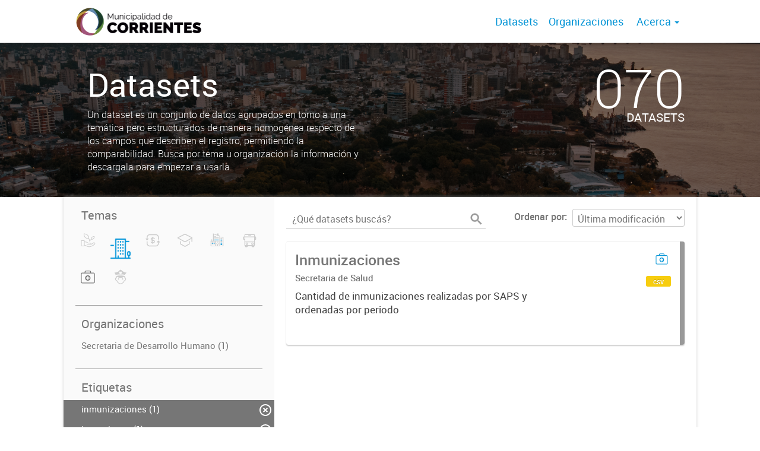

--- FILE ---
content_type: image/svg+xml
request_url: https://datos.ciudaddecorrientes.gov.ar/uploads/group/2021-02-24-175235.217336EDUCACION.svg
body_size: 1905
content:
<?xml version="1.0" encoding="UTF-8"?>
<!DOCTYPE svg PUBLIC "-//W3C//DTD SVG 1.1//EN" "http://www.w3.org/Graphics/SVG/1.1/DTD/svg11.dtd">
<!-- Creator: CorelDRAW 2020 (64-Bit) -->
<svg xmlns="http://www.w3.org/2000/svg" xml:space="preserve" width="41.6983mm" height="41.6983mm" version="1.1" style="shape-rendering:geometricPrecision; text-rendering:geometricPrecision; image-rendering:optimizeQuality; fill-rule:evenodd; clip-rule:evenodd"
viewBox="0 0 181.62 181.62"
 xmlns:xlink="http://www.w3.org/1999/xlink"
 xmlns:xodm="http://www.corel.com/coreldraw/odm/2003">
 <defs>
  <style type="text/css">
   <![CDATA[
    .fil1 {fill:none}
    .fil0 {fill:#0695D6}
   ]]>
  </style>
 </defs>
 <g id="Capa_x0020_1">
  <metadata id="CorelCorpID_0Corel-Layer"/>
  <path class="fil0" d="M36.13 67.44c0.55,-1.28 1.23,-1.53 2.77,-2.52 1.24,-0.81 2.02,-1.21 3.29,-1.95 5.32,-3.1 14.86,-7.64 20.78,-10.76 3.44,-1.81 25.93,-13.88 28.16,-13.76 1.05,0.06 24.9,12.37 28.02,13.98 5.07,2.62 24.03,11.51 26.53,15.03 -0.94,0.71 -5.86,2.91 -7.19,3.57 -8.97,4.42 -43.86,25.9 -47.68,25.9 -2.53,0 -39.64,-21.56 -47.68,-25.93 -1.83,-0.99 -5.5,-2.54 -7,-3.54zm-10.05 -4.48c-0.01,8.82 -1.48,6.27 7.36,11.06l22.95 12.77c5.12,2.99 10.22,5.59 15.32,8.5 5.06,2.89 10.45,5.56 15.27,8.54 5.32,3.28 3.12,2.41 15.17,-4.01 5.18,-2.76 43.58,-24.4 46.16,-25.42l0.01 26.23 7.46 0.11 -0.13 -37.89c-2.76,-0.95 -12.67,-6.55 -16.21,-8.31 -7.24,-3.59 -46.83,-24.6 -48.69,-24.67 -1.2,-0.05 -29.07,14.57 -32.4,16.34 -10.21,5.45 -22.5,11.37 -32.28,16.75z"/>
  <path class="fil0" d="M49.77 122.78l20.31 11.62c2.42,1.36 19.63,11.17 21.03,11.09 1.03,-0.06 18.75,-9.96 20.95,-11.27l17.8 -10.21c1.03,-0.6 1.79,-0.81 2.25,-1.93l-0.05 -26.91c-0.5,0.13 -7.01,3.09 -7.2,4.14l0.01 19.33c-4.28,1.59 -31.09,18.31 -34.08,18.3 -1.77,-0.01 -30.08,-16.28 -33.87,-18.44l-0.02 -19.18c-0.23,-1.08 -2.53,-1.8 -3.42,-2.27 -1.36,-0.72 -2.31,-1.49 -3.8,-1.89l0.08 27.63z"/>
  <rect class="fil1" x="-0" y="-0" width="181.62" height="181.62"/>
 </g>
</svg>


--- FILE ---
content_type: image/svg+xml
request_url: https://datos.ciudaddecorrientes.gov.ar/uploads/group/2021-02-24-175247.442064EJIDOURBANO.svg
body_size: 3520
content:
<?xml version="1.0" encoding="UTF-8"?>
<!DOCTYPE svg PUBLIC "-//W3C//DTD SVG 1.1//EN" "http://www.w3.org/Graphics/SVG/1.1/DTD/svg11.dtd">
<!-- Creator: CorelDRAW 2020 (64-Bit) -->
<svg xmlns="http://www.w3.org/2000/svg" xml:space="preserve" width="41.6983mm" height="41.6983mm" version="1.1" style="shape-rendering:geometricPrecision; text-rendering:geometricPrecision; image-rendering:optimizeQuality; fill-rule:evenodd; clip-rule:evenodd"
viewBox="0 0 181.66 181.66"
 xmlns:xlink="http://www.w3.org/1999/xlink"
 xmlns:xodm="http://www.corel.com/coreldraw/odm/2003">
 <defs>
  <style type="text/css">
   <![CDATA[
    .fil1 {fill:none}
    .fil0 {fill:#0695D6}
   ]]>
  </style>
 </defs>
 <g id="Capa_x0020_1">
  <metadata id="CorelCorpID_0Corel-Layer"/>
  <g id="_1903344993152">
   <path class="fil0" d="M40.58 98.13l33.96 0 0 36.59 -33.96 0 0 -36.59zm50.06 18.44c0,-7.18 10.54,-6.74 10.54,-0.29 0,5.87 -7.9,7.16 -9.96,2.35 -0.11,-0.25 -0.58,-1.77 -0.58,-2.06zm-28.98 -81.09l50.05 16.73 0.01 82.51 -13.17 0c0,-13.46 -0.67,-4.59 5.64,-11.64 1.73,-1.93 2.52,-4.58 2.33,-7.45 -0.38,-5.64 -5.02,-9.9 -10.89,-9.9 -5.2,0 -10.25,4.74 -10.25,9.95l0 1.46c0,4.29 4.03,9.05 7.9,9.37l0 8.2 -13.17 0 0 -42.16 -18.44 0 0 -57.09zm-5.56 57.09l-7.61 0 0 -13.17 -5.56 0 0 13.17 -7.9 0 0 47.72 82.27 0 0 -91.34c0,-0.96 -0.69,-0.9 -1.48,-1.15 -0.84,-0.27 -1.32,-0.42 -2.21,-0.71 -1.45,-0.48 -2.81,-1.03 -4.21,-1.35l0 -16.69 -5.56 0 0 14.64c-1.88,-0.16 -3.39,-1.31 -5.27,-1.46l0 -13.17 -5.27 0 0 11.13c-2.43,-0.2 -34.81,-11.95 -37.18,-12l0 64.41z"/>
   <path class="fil0" d="M122.26 63.59l18.44 0 0 71.14 -17.57 0c-1.4,0 -0.88,1.96 -0.88,5.56l24.01 0 0 -82.27 -24.01 0 0 5.56z"/>
   <path class="fil0" d="M66.63 61.54l0 4.68 39.23 0c1.33,0 0.88,-1.5 0.88,-4.68 0,-0.67 -0.2,-0.88 -0.88,-0.88l-38.35 0c-0.67,0 -0.88,0.2 -0.88,0.88z"/>
   <polygon class="fil0" points="66.63,87.3 106.74,87.3 106.74,82.03 66.63,82.03 "/>
   <path class="fil0" d="M66.63 72.08l0 4.68 21.37 0c0,-3.6 0.52,-5.56 -0.88,-5.56l-19.61 0c-0.67,0 -0.88,0.2 -0.88,0.88z"/>
   <path class="fil0" d="M85.37 98.13l20.49 0c0.67,0 0.88,-0.2 0.88,-0.88l0 -4.68 -21.37 0 0 5.56z"/>
   <polygon class="fil0" points="122.26,116.58 135.73,116.58 135.73,108.38 122.26,108.38 "/>
   <polygon class="fil0" points="122.26,129.75 135.73,129.75 135.73,121.55 122.26,121.55 "/>
   <path class="fil0" d="M122.26 69.44l0 7.32 13.47 0 0 -7.32c0,-0.67 -0.2,-0.88 -0.88,-0.88l-11.71 0c-0.67,0 -0.88,0.2 -0.88,0.88z"/>
   <path class="fil0" d="M122.26 102.52c0,0.67 0.2,0.88 0.88,0.88l11.71 0c0.67,0 0.88,-0.2 0.88,-0.88l0 -7.32 -13.47 0 0 7.32z"/>
   <polygon class="fil0" points="122.26,89.94 135.73,89.94 135.73,82.03 122.26,82.03 "/>
   <path class="fil0" d="M66.63 51c0,3.18 -0.45,4.68 0.88,4.68l15.22 0 0 -5.56 -15.22 0c-0.67,0 -0.88,0.2 -0.88,0.88z"/>
   <path class="fil0" d="M93.28 72.08l0 4.68 13.47 0c0,-3.6 0.52,-5.56 -0.88,-5.56l-11.71 0c-0.67,0 -0.88,0.2 -0.88,0.88z"/>
   <polygon class="fil0" points="45.56,119.21 53.75,119.21 53.75,113.65 45.56,113.65 "/>
   <polygon class="fil0" points="61.36,119.21 69.56,119.21 69.56,113.65 61.36,113.65 "/>
   <path class="fil0" d="M45.56 108.67l7.32 0c0.67,0 0.88,-0.2 0.88,-0.88l0 -4.68 -8.2 0 0 5.56z"/>
   <path class="fil0" d="M61.36 107.79c0,0.67 0.2,0.88 0.88,0.88l7.32 0 0 -5.56 -8.2 0 0 4.68z"/>
   <path class="fil0" d="M45.56 129.75l8.2 0 0 -4.68c0,-0.67 -0.2,-0.88 -0.88,-0.88l-7.32 0 0 5.56z"/>
   <path class="fil0" d="M61.36 125.07l0 4.68 8.2 0 0 -5.56 -7.32 0c-0.67,0 -0.88,0.2 -0.88,0.88z"/>
  </g>
  <rect class="fil1" x="-0" y="-0" width="181.66" height="181.66"/>
 </g>
</svg>


--- FILE ---
content_type: image/svg+xml
request_url: https://datos.ciudaddecorrientes.gov.ar/uploads/group/2021-02-24-175223.042145AMBIENTE.svg
body_size: 2497
content:
<?xml version="1.0" encoding="UTF-8"?>
<!DOCTYPE svg PUBLIC "-//W3C//DTD SVG 1.1//EN" "http://www.w3.org/Graphics/SVG/1.1/DTD/svg11.dtd">
<!-- Creator: CorelDRAW 2020 (64-Bit) -->
<svg xmlns="http://www.w3.org/2000/svg" xml:space="preserve" width="41.6983mm" height="41.6983mm" version="1.1" style="shape-rendering:geometricPrecision; text-rendering:geometricPrecision; image-rendering:optimizeQuality; fill-rule:evenodd; clip-rule:evenodd"
viewBox="0 0 160.98 160.98"
 xmlns:xlink="http://www.w3.org/1999/xlink"
 xmlns:xodm="http://www.corel.com/coreldraw/odm/2003">
 <defs>
  <style type="text/css">
   <![CDATA[
    .fil1 {fill:none}
    .fil0 {fill:#0695D6}
   ]]>
  </style>
 </defs>
 <g id="Capa_x0020_1">
  <metadata id="CorelCorpID_0Corel-Layer"/>
  <g id="_1903310500080">
   <path class="fil0" d="M30.13 83.12l17.92 0 0 36.26 -17.92 0 0 -36.26zm58.45 42.66c-12.58,0 -29.07,-12.22 -35.84,-12.37l0 -20.9c20.96,0 22.86,9.81 31.14,9.81 2.28,0 3.16,-0.22 4.77,-0.38l8.96 1.16c2.14,0.71 1.99,0.9 2.91,2.63l-30.72 0c-1.8,2.69 -1.8,2 0,4.69 6.43,0 28.99,-0.38 33.48,0.26 8.49,1.22 17.08,-11.78 22.41,-11.78 3.3,0 7.23,4.57 1.16,9.69 -5.81,4.9 -17.93,11.57 -25.42,14.26 -3.58,1.29 -7.97,2.93 -12.85,2.93zm-63.14 -45.65l0 42.24c0,1.31 1.25,1.71 2.56,1.71l22.61 0c1.03,0 1.25,-0.69 2.13,-1.28l0 -4.69c11.3,2.63 19.49,12.37 37.54,12.37 9.55,0 44.37,-16.17 44.37,-25.6 0,-8.08 -3.18,-10.67 -10.67,-10.67 -2.58,0 -7.44,4.21 -9.25,5.68 -2.97,2.41 -5.91,5 -9.52,5.84 -1,-12 -19.91,-6.92 -23.95,-8.88 -2.88,-1.4 -5.04,-3.66 -10.35,-5.88 -4.73,-1.98 -11.71,-3.59 -18.17,-3.59 0,-3.7 0.87,-8.96 -2.13,-8.96l-22.61 0c-1.31,0 -2.56,0.39 -2.56,1.71z"/>
   <path class="fil0" d="M107.35 68.19c0.11,-4.92 2.43,-9.9 5.24,-12.25 3.04,-2.55 7.7,-4.83 12.68,-5.24 0,10.43 -7.43,17.49 -17.92,17.49zm-56.74 -37.97c17.74,1.48 32.42,11.45 32.42,32 -20.15,0 -32.42,-11.99 -32.42,-32zm-4.69 -2.56l0 5.55c0,14.13 9.38,26.87 22.18,31.58 4.92,1.81 9.43,2.13 16.22,2.13l2.72 7.09c0.92,2.78 1.57,4.94 2.15,8.09 0.52,2.81 0.23,7.08 3.43,6.37 2.87,-0.64 0.59,-1.98 3.71,-6.55 1.39,-2.03 3,-3.35 4.72,-5.09 6.78,-6.85 5.71,-2.2 15.1,-5.37 2.43,-0.82 4.81,-2.25 6.45,-3.79 3.41,-3.19 6.21,-7.26 7.19,-12.86 0.42,-2.42 0.82,-7.22 -0.57,-8.5 -1.39,-1.29 -6.41,-0.13 -8.41,0.38 -6.3,1.62 -12.5,5.2 -15.19,10.41 -2.32,4.48 -2.97,6.59 -2.97,12.38 -4.94,2.61 -7.13,7.39 -9.81,8.11 -0.08,-3.44 -3.09,-9.78 -4.63,-12.86 -1.5,-3 1.6,-12.76 -6.33,-23.53 -3.82,-5.19 -7.07,-7.8 -13.07,-10.82 -3.65,-1.84 -22.9,-8.33 -22.9,-2.7z"/>
  </g>
  <rect class="fil1" x="-0" y="-0" width="160.98" height="160.98"/>
 </g>
</svg>


--- FILE ---
content_type: application/javascript
request_url: https://datos.ciudaddecorrientes.gov.ar/fanstatic/ckanext-googleanalytics/:version:2019-03-15T12:37:25/googleanalytics_event_tracking.js
body_size: 374
content:
// Add Google Analytics Event Tracking to resource download links.
this.ckan.module('google-analytics', function(jQuery, _) {
  return {
    options: {
      googleanalytics_resource_prefix: ''
    },
    initialize: function() {
      jQuery('a.resource-url-analytics').on('click', function() {
          var resource_url = encodeURIComponent(jQuery(this).prop('href'));
          if (resource_url) {
            ga('send', 'event', 'Resource', 'Download', resource_url);
          }
      });
    }
  }
});


--- FILE ---
content_type: image/svg+xml
request_url: https://datos.ciudaddecorrientes.gov.ar/user_images/LOGO%20INFERIOR.svg
body_size: 42708
content:
<?xml version="1.0" encoding="UTF-8"?>
<!DOCTYPE svg PUBLIC "-//W3C//DTD SVG 1.1//EN" "http://www.w3.org/Graphics/SVG/1.1/DTD/svg11.dtd">
<!-- Creator: CorelDRAW 2019 (64-Bit) -->
<svg xmlns="http://www.w3.org/2000/svg" xml:space="preserve" width="152.841mm" height="21.4525mm" version="1.1" style="shape-rendering:geometricPrecision; text-rendering:geometricPrecision; image-rendering:optimizeQuality; fill-rule:evenodd; clip-rule:evenodd"
viewBox="0 0 1071.76 150.43"
 xmlns:xlink="http://www.w3.org/1999/xlink"
 xmlns:xodm="http://www.corel.com/coreldraw/odm/2003">
 <defs>
  <style type="text/css">
   <![CDATA[
    .fil2 {fill:none}
    .fil0 {fill:#373435}
    .fil1 {fill:#373435;fill-rule:nonzero}
   ]]>
  </style>
   <clipPath id="id0">
    <path d="M-0 1.44l1071.76 -1.44 0 148.99 -1071.76 1.44 0 -148.99z"/>
   </clipPath>
 </defs>
 <g id="Capa_x0020_1">
  <metadata id="CorelCorpID_0Corel-Layer"/>
  <g>
  </g>
  <g style="clip-path:url(#id0)">
   <g>
    <rect class="fil0" x="30.76" y="69.67" width="1001.39" height="2.08"/>
    <path class="fil1" d="M45.61 98.12c-0.62,-0.7 -1.45,-1.27 -2.48,-1.71 -1.04,-0.43 -2.21,-0.65 -3.54,-0.65 -1.95,0 -3.36,0.37 -4.25,1.1 -0.89,0.73 -1.34,1.73 -1.34,3 0,0.66 0.12,1.21 0.36,1.63 0.24,0.42 0.6,0.79 1.1,1.1 0.5,0.31 1.13,0.58 1.91,0.81 0.78,0.23 1.69,0.46 2.75,0.68 1.18,0.25 2.24,0.53 3.18,0.84 0.94,0.31 1.74,0.7 2.41,1.16 0.66,0.47 1.17,1.03 1.52,1.69 0.35,0.66 0.53,1.49 0.53,2.48 0,1.01 -0.2,1.89 -0.59,2.64 -0.39,0.74 -0.94,1.37 -1.65,1.86 -0.7,0.5 -1.54,0.86 -2.51,1.1 -0.97,0.24 -2.04,0.36 -3.2,0.36 -3.42,0 -6.37,-1.07 -8.85,-3.2l1.09 -1.77c0.39,0.41 0.86,0.81 1.41,1.18 0.55,0.37 1.16,0.7 1.83,0.98 0.67,0.28 1.39,0.5 2.16,0.65 0.77,0.16 1.57,0.23 2.42,0.23 1.76,0 3.13,-0.32 4.11,-0.95 0.98,-0.63 1.47,-1.59 1.47,-2.87 0,-0.68 -0.14,-1.26 -0.42,-1.72 -0.28,-0.47 -0.7,-0.87 -1.26,-1.21 -0.56,-0.34 -1.25,-0.64 -2.08,-0.88 -0.83,-0.25 -1.79,-0.5 -2.89,-0.74 -1.16,-0.27 -2.17,-0.55 -3.04,-0.84 -0.87,-0.29 -1.6,-0.65 -2.2,-1.09 -0.6,-0.43 -1.05,-0.96 -1.35,-1.57 -0.3,-0.61 -0.45,-1.36 -0.45,-2.25 0,-1.01 0.19,-1.92 0.57,-2.72 0.38,-0.8 0.93,-1.46 1.63,-1.99 0.7,-0.53 1.53,-0.93 2.48,-1.21 0.95,-0.28 2.01,-0.42 3.17,-0.42 1.47,0 2.78,0.22 3.93,0.67 1.15,0.45 2.19,1.07 3.12,1.88l-1.06 1.74z"/>
    <path id="1" class="fil1" d="M60.51 114.23c1.39,0 2.54,-0.26 3.46,-0.79 0.92,-0.53 1.65,-1.22 2.2,-2.08 0.55,-0.86 0.93,-1.84 1.15,-2.93 0.22,-1.1 0.33,-2.2 0.33,-3.32l0 -11.12 2.17 0 0 11.12c0,1.49 -0.17,2.9 -0.5,4.24 -0.33,1.34 -0.86,2.51 -1.6,3.52 -0.73,1.01 -1.69,1.82 -2.87,2.42 -1.18,0.6 -2.62,0.9 -4.32,0.9 -1.74,0 -3.2,-0.32 -4.39,-0.95 -1.19,-0.63 -2.15,-1.46 -2.87,-2.5 -0.72,-1.04 -1.24,-2.21 -1.55,-3.54 -0.31,-1.33 -0.47,-2.69 -0.47,-4.1l0 -11.12 2.14 0 0 11.12c0,1.16 0.11,2.29 0.34,3.38 0.23,1.1 0.62,2.07 1.16,2.92 0.55,0.85 1.28,1.53 2.19,2.05 0.91,0.52 2.05,0.78 3.41,0.78z"/>
    <path id="2" class="fil1" d="M91.59 110.35c0,0.83 -0.17,1.59 -0.5,2.28 -0.33,0.69 -0.78,1.29 -1.34,1.8 -0.56,0.51 -1.21,0.9 -1.96,1.18 -0.74,0.28 -1.54,0.42 -2.39,0.42l-10.4 0 0 -22.04 10.62 0c0.77,0 1.46,0.17 2.08,0.5 0.62,0.33 1.15,0.76 1.58,1.29 0.43,0.53 0.77,1.13 1.01,1.8 0.24,0.67 0.36,1.35 0.36,2.03 0,1.12 -0.28,2.14 -0.84,3.06 -0.56,0.92 -1.34,1.61 -2.33,2.06 1.26,0.37 2.26,1.07 3,2.08 0.73,1.01 1.1,2.19 1.1,3.54zm-2.17 -0.37c0,-0.54 -0.09,-1.06 -0.28,-1.57 -0.19,-0.51 -0.45,-0.95 -0.79,-1.33 -0.34,-0.38 -0.74,-0.69 -1.21,-0.93 -0.47,-0.24 -0.97,-0.36 -1.51,-0.36l-8.44 0 0 8.35 8.23 0c0.56,0 1.08,-0.11 1.57,-0.34 0.49,-0.23 0.91,-0.53 1.27,-0.92 0.36,-0.38 0.65,-0.83 0.85,-1.33 0.21,-0.51 0.31,-1.03 0.31,-1.57zm-12.23 -14.09l0 8.13 7.58 0c0.54,0 1.04,-0.11 1.51,-0.34 0.47,-0.23 0.86,-0.53 1.19,-0.9 0.33,-0.37 0.59,-0.8 0.78,-1.29 0.19,-0.49 0.28,-1 0.28,-1.54 0,-0.56 -0.09,-1.09 -0.26,-1.58 -0.18,-0.5 -0.42,-0.93 -0.74,-1.29 -0.32,-0.36 -0.7,-0.65 -1.13,-0.87 -0.43,-0.22 -0.91,-0.33 -1.43,-0.33l-7.76 0z"/>
    <path id="3" class="fil1" d="M108.57 98.12c-0.62,-0.7 -1.45,-1.27 -2.48,-1.71 -1.04,-0.43 -2.22,-0.65 -3.54,-0.65 -1.95,0 -3.36,0.37 -4.25,1.1 -0.89,0.73 -1.34,1.73 -1.34,3 0,0.66 0.12,1.21 0.36,1.63 0.24,0.42 0.6,0.79 1.1,1.1 0.5,0.31 1.13,0.58 1.91,0.81 0.78,0.23 1.69,0.46 2.75,0.68 1.18,0.25 2.24,0.53 3.18,0.84 0.94,0.31 1.74,0.7 2.41,1.16 0.66,0.47 1.17,1.03 1.52,1.69 0.35,0.66 0.53,1.49 0.53,2.48 0,1.01 -0.2,1.89 -0.59,2.64 -0.39,0.74 -0.94,1.37 -1.65,1.86 -0.7,0.5 -1.54,0.86 -2.51,1.1 -0.97,0.24 -2.04,0.36 -3.2,0.36 -3.41,0 -6.36,-1.07 -8.85,-3.2l1.09 -1.77c0.39,0.41 0.86,0.81 1.41,1.18 0.55,0.37 1.16,0.7 1.83,0.98 0.67,0.28 1.39,0.5 2.16,0.65 0.77,0.16 1.57,0.23 2.42,0.23 1.76,0 3.13,-0.32 4.11,-0.95 0.98,-0.63 1.47,-1.59 1.47,-2.87 0,-0.68 -0.14,-1.26 -0.42,-1.72 -0.28,-0.47 -0.7,-0.87 -1.26,-1.21 -0.56,-0.34 -1.25,-0.64 -2.08,-0.88 -0.83,-0.25 -1.79,-0.5 -2.89,-0.74 -1.16,-0.27 -2.17,-0.55 -3.04,-0.84 -0.87,-0.29 -1.6,-0.65 -2.2,-1.09 -0.6,-0.43 -1.05,-0.96 -1.35,-1.57 -0.3,-0.61 -0.45,-1.36 -0.45,-2.25 0,-1.01 0.19,-1.92 0.57,-2.72 0.38,-0.8 0.93,-1.46 1.63,-1.99 0.7,-0.53 1.53,-0.93 2.48,-1.21 0.95,-0.28 2.01,-0.42 3.17,-0.42 1.47,0 2.78,0.22 3.93,0.67 1.15,0.45 2.19,1.07 3.12,1.88l-1.06 1.74z"/>
    <polygon id="4" class="fil1" points="129.34,114.1 129.34,116.03 114.53,116.03 114.53,93.99 129.06,93.99 129.06,95.91 116.7,95.91 116.7,103.86 127.48,103.86 127.48,105.69 116.7,105.69 116.7,114.1 "/>
    <path id="5" class="fil1" d="M131.51 104.85c0,-1.32 0.23,-2.64 0.7,-3.96 0.47,-1.31 1.14,-2.49 2.03,-3.52 0.89,-1.04 1.99,-1.88 3.29,-2.53 1.3,-0.65 2.78,-0.98 4.44,-0.98 1.97,0 3.65,0.45 5.04,1.34 1.4,0.89 2.43,2.05 3.09,3.48l-1.71 1.06c-0.35,-0.72 -0.78,-1.34 -1.29,-1.83 -0.51,-0.5 -1.05,-0.9 -1.63,-1.21 -0.58,-0.31 -1.18,-0.53 -1.8,-0.67 -0.62,-0.13 -1.23,-0.2 -1.83,-0.2 -1.32,0 -2.49,0.27 -3.51,0.81 -1.01,0.54 -1.87,1.24 -2.56,2.11 -0.69,0.87 -1.22,1.85 -1.57,2.93 -0.35,1.09 -0.53,2.19 -0.53,3.31 0,1.22 0.21,2.39 0.64,3.51 0.42,1.12 1,2.11 1.74,2.96 0.73,0.86 1.6,1.54 2.61,2.05 1,0.51 2.1,0.76 3.27,0.76 0.62,0 1.26,-0.08 1.91,-0.23 0.65,-0.15 1.28,-0.4 1.89,-0.74 0.61,-0.34 1.17,-0.77 1.69,-1.27 0.52,-0.51 0.95,-1.12 1.3,-1.85l1.8 0.93c-0.35,0.83 -0.85,1.56 -1.49,2.19 -0.64,0.63 -1.36,1.16 -2.14,1.6 -0.79,0.43 -1.62,0.77 -2.5,0.99 -0.88,0.23 -1.74,0.34 -2.59,0.34 -1.51,0 -2.9,-0.33 -4.16,-0.99 -1.26,-0.66 -2.35,-1.53 -3.26,-2.59 -0.91,-1.07 -1.62,-2.28 -2.13,-3.63 -0.51,-1.36 -0.76,-2.74 -0.76,-4.14z"/>
    <path id="6" class="fil1" d="M154.27 116.03l0 -22.04 9.31 0c0.95,0 1.83,0.2 2.62,0.61 0.8,0.4 1.49,0.93 2.07,1.58 0.58,0.65 1.03,1.39 1.35,2.22 0.32,0.83 0.48,1.67 0.48,2.52 0,0.81 -0.12,1.58 -0.36,2.31 -0.24,0.73 -0.57,1.4 -0.99,1.99 -0.42,0.59 -0.94,1.09 -1.54,1.49 -0.6,0.4 -1.27,0.68 -2.02,0.82l5.4 8.51 -2.45 0 -5.18 -8.13 -6.52 0 0 8.13 -2.17 0zm2.17 -10.06l7.2 0c0.64,0 1.23,-0.14 1.75,-0.42 0.53,-0.28 0.98,-0.66 1.35,-1.13 0.37,-0.48 0.66,-1.01 0.87,-1.61 0.21,-0.6 0.31,-1.23 0.31,-1.89 0,-0.66 -0.12,-1.3 -0.36,-1.91 -0.24,-0.61 -0.56,-1.14 -0.96,-1.6 -0.4,-0.46 -0.88,-0.82 -1.43,-1.09 -0.55,-0.27 -1.12,-0.4 -1.72,-0.4l-7.02 0 0 10.06z"/>
    <polygon id="7" class="fil1" points="189.35,114.1 189.35,116.03 174.54,116.03 174.54,93.99 189.07,93.99 189.07,95.91 176.72,95.91 176.72,103.86 187.49,103.86 187.49,105.69 176.72,105.69 176.72,114.1 "/>
    <polygon id="8" class="fil1" points="209.1,95.91 201.24,95.91 201.24,116.03 199.07,116.03 199.07,95.91 191.22,95.91 191.22,93.99 209.1,93.99 "/>
    <path id="9" class="fil1" d="M217.05 93.99l1.83 0 9.16 22.04 -2.3 0 -2.86 -6.89 -9.9 0 -2.83 6.89 -2.33 0 9.22 -22.04zm5.34 13.44l-4.44 -10.9 -4.5 10.9 8.94 0z"/>
    <path id="10" class="fil1" d="M231.2 116.03l0 -22.04 9.31 0c0.95,0 1.83,0.2 2.62,0.61 0.8,0.4 1.49,0.93 2.07,1.58 0.58,0.65 1.03,1.39 1.35,2.22 0.32,0.83 0.48,1.67 0.48,2.52 0,0.81 -0.12,1.58 -0.36,2.31 -0.24,0.73 -0.57,1.4 -0.99,1.99 -0.42,0.59 -0.94,1.09 -1.54,1.49 -0.6,0.4 -1.27,0.68 -2.02,0.82l5.4 8.51 -2.45 0 -5.18 -8.13 -6.52 0 0 8.13 -2.17 0zm2.17 -10.06l7.2 0c0.64,0 1.23,-0.14 1.75,-0.42 0.53,-0.28 0.98,-0.66 1.35,-1.13 0.37,-0.48 0.66,-1.01 0.87,-1.61 0.21,-0.6 0.31,-1.23 0.31,-1.89 0,-0.66 -0.12,-1.3 -0.36,-1.91 -0.24,-0.61 -0.56,-1.14 -0.96,-1.6 -0.4,-0.46 -0.88,-0.82 -1.43,-1.09 -0.55,-0.27 -1.12,-0.4 -1.72,-0.4l-7.02 0 0 10.06z"/>
    <path id="11" class="fil1" d="M251.48 116.03l0 -22.04 2.17 0 0 22.04 -2.17 0zm1.27 -25.05l-1.4 -0.53 1.83 -2.89 2.24 0 -2.67 3.41z"/>
    <path id="12" class="fil1" d="M266.01 93.99l1.83 0 9.16 22.04 -2.3 0 -2.86 -6.89 -9.9 0 -2.83 6.89 -2.33 0 9.22 -22.04zm5.34 13.44l-4.44 -10.9 -4.5 10.9 8.94 0z"/>
    <path id="13" class="fil1" d="M287.12 116.03l0 -22.04 7.48 0c1.76,0 3.3,0.29 4.61,0.87 1.31,0.58 2.41,1.37 3.29,2.36 0.88,0.99 1.54,2.16 1.99,3.49 0.45,1.34 0.67,2.76 0.67,4.27 0,1.68 -0.25,3.19 -0.74,4.55 -0.5,1.36 -1.21,2.52 -2.13,3.48 -0.92,0.96 -2.03,1.71 -3.32,2.24 -1.29,0.53 -2.75,0.79 -4.36,0.79l-7.48 0zm15.86 -11.05c0,-1.32 -0.19,-2.54 -0.56,-3.65 -0.37,-1.11 -0.92,-2.06 -1.63,-2.87 -0.71,-0.81 -1.59,-1.43 -2.62,-1.88 -1.04,-0.45 -2.22,-0.67 -3.57,-0.67l-5.31 0 0 18.19 5.31 0c1.37,0 2.57,-0.23 3.62,-0.7 1.04,-0.47 1.92,-1.11 2.62,-1.92 0.7,-0.82 1.24,-1.78 1.6,-2.89 0.36,-1.11 0.54,-2.31 0.54,-3.62z"/>
    <polygon id="14" class="fil1" points="324.13,114.1 324.13,116.03 309.32,116.03 309.32,93.99 323.85,93.99 323.85,95.91 311.49,95.91 311.49,103.86 322.26,103.86 322.26,105.69 311.49,105.69 311.49,114.1 "/>
    <polygon id="15" class="fil1" points="355.67,116.03 355.67,97.93 347.63,111.93 346.36,111.93 338.31,97.93 338.31,116.03 336.14,116.03 336.14,93.99 338.38,93.99 346.98,109.07 355.64,93.99 357.84,93.99 357.84,116.03 "/>
    <path id="16" class="fil1" d="M372.25 116.19c-1.53,0 -2.93,-0.32 -4.21,-0.95 -1.27,-0.63 -2.37,-1.47 -3.28,-2.51 -0.91,-1.05 -1.61,-2.24 -2.11,-3.59 -0.5,-1.35 -0.75,-2.72 -0.75,-4.13 0,-1.47 0.26,-2.88 0.79,-4.22 0.53,-1.34 1.26,-2.53 2.19,-3.57 0.93,-1.04 2.03,-1.86 3.29,-2.47 1.26,-0.61 2.63,-0.92 4.1,-0.92 1.53,0 2.93,0.33 4.21,0.98 1.27,0.65 2.36,1.51 3.26,2.56 0.9,1.06 1.6,2.25 2.1,3.59 0.5,1.34 0.74,2.7 0.74,4.08 0,1.47 -0.26,2.88 -0.79,4.22 -0.53,1.35 -1.25,2.53 -2.17,3.55 -0.92,1.02 -2.01,1.84 -3.28,2.45 -1.26,0.61 -2.63,0.92 -4.1,0.92zm-8.16 -11.18c0,1.2 0.2,2.35 0.59,3.46 0.39,1.11 0.95,2.09 1.68,2.95 0.72,0.86 1.58,1.54 2.58,2.05 0.99,0.51 2.1,0.76 3.32,0.76 1.24,0 2.37,-0.27 3.38,-0.81 1.01,-0.54 1.87,-1.24 2.58,-2.11 0.7,-0.87 1.25,-1.85 1.63,-2.95 0.38,-1.1 0.57,-2.21 0.57,-3.35 0,-1.2 -0.2,-2.35 -0.61,-3.46 -0.4,-1.11 -0.97,-2.09 -1.69,-2.93 -0.72,-0.85 -1.58,-1.53 -2.58,-2.03 -0.99,-0.51 -2.09,-0.76 -3.29,-0.76 -1.24,0 -2.37,0.26 -3.38,0.79 -1.01,0.53 -1.87,1.23 -2.58,2.1 -0.7,0.87 -1.25,1.85 -1.63,2.95 -0.38,1.1 -0.57,2.21 -0.57,3.35z"/>
    <path id="17" class="fil1" d="M386.68 116.03l0 -22.04 7.48 0c1.76,0 3.3,0.29 4.61,0.87 1.31,0.58 2.41,1.37 3.29,2.36 0.88,0.99 1.54,2.16 1.99,3.49 0.45,1.34 0.67,2.76 0.67,4.27 0,1.68 -0.25,3.19 -0.75,4.55 -0.5,1.36 -1.21,2.52 -2.13,3.48 -0.92,0.96 -2.03,1.71 -3.32,2.24 -1.29,0.53 -2.75,0.79 -4.36,0.79l-7.48 0zm15.86 -11.05c0,-1.32 -0.19,-2.54 -0.56,-3.65 -0.37,-1.11 -0.92,-2.06 -1.63,-2.87 -0.71,-0.81 -1.59,-1.43 -2.62,-1.88 -1.04,-0.45 -2.22,-0.67 -3.57,-0.67l-5.31 0 0 18.19 5.31 0c1.37,0 2.57,-0.23 3.62,-0.7 1.04,-0.47 1.92,-1.11 2.62,-1.92 0.7,-0.82 1.24,-1.78 1.6,-2.89 0.36,-1.11 0.54,-2.31 0.54,-3.62z"/>
    <polygon id="18" class="fil1" points="423.69,114.1 423.69,116.03 408.88,116.03 408.88,93.99 423.41,93.99 423.41,95.91 411.06,95.91 411.06,103.86 421.83,103.86 421.83,105.69 411.06,105.69 411.06,114.1 "/>
    <path id="19" class="fil1" d="M427.79 116.03l0 -22.04 9.31 0c0.95,0 1.83,0.2 2.62,0.61 0.8,0.4 1.49,0.93 2.07,1.58 0.58,0.65 1.03,1.39 1.35,2.22 0.32,0.83 0.48,1.67 0.48,2.52 0,0.81 -0.12,1.58 -0.36,2.31 -0.24,0.73 -0.57,1.4 -0.99,1.99 -0.42,0.59 -0.94,1.09 -1.54,1.49 -0.6,0.4 -1.27,0.68 -2.02,0.82l5.4 8.51 -2.45 0 -5.18 -8.13 -6.52 0 0 8.13 -2.17 0zm2.17 -10.06l7.2 0c0.64,0 1.23,-0.14 1.75,-0.42 0.53,-0.28 0.98,-0.66 1.35,-1.13 0.37,-0.48 0.66,-1.01 0.87,-1.61 0.21,-0.6 0.31,-1.23 0.31,-1.89 0,-0.66 -0.12,-1.3 -0.36,-1.91 -0.24,-0.61 -0.56,-1.14 -0.96,-1.6 -0.4,-0.46 -0.88,-0.82 -1.43,-1.09 -0.55,-0.27 -1.12,-0.4 -1.72,-0.4l-7.02 0 0 10.06z"/>
    <polygon id="20" class="fil1" points="450.24,98.02 450.24,116.03 448.06,116.03 448.06,93.99 449.74,93.99 464.33,112.33 464.33,94.02 466.51,94.02 466.51,116.03 464.61,116.03 "/>
    <polygon id="21" class="fil1" points="472.03,116.03 472.03,93.99 474.2,93.99 474.2,116.03 "/>
    <polygon id="22" class="fil1" points="477.93,114.32 492.93,95.91 478.18,95.91 478.18,93.99 495.44,93.99 495.44,95.69 480.63,114.1 495.41,114.1 495.41,116.03 477.93,116.03 "/>
    <path id="23" class="fil1" d="M506.09 93.99l1.83 0 9.16 22.04 -2.3 0 -2.86 -6.89 -9.9 0 -2.82 6.89 -2.33 0 9.22 -22.04zm5.34 13.44l-4.44 -10.9 -4.5 10.9 8.94 0z"/>
    <path id="24" class="fil1" d="M517.98 104.85c0,-1.32 0.23,-2.64 0.7,-3.96 0.47,-1.31 1.14,-2.49 2.03,-3.52 0.89,-1.04 1.99,-1.88 3.29,-2.53 1.3,-0.65 2.78,-0.98 4.44,-0.98 1.97,0 3.65,0.45 5.05,1.34 1.4,0.89 2.43,2.05 3.09,3.48l-1.71 1.06c-0.35,-0.72 -0.78,-1.34 -1.29,-1.83 -0.51,-0.5 -1.05,-0.9 -1.63,-1.21 -0.58,-0.31 -1.18,-0.53 -1.8,-0.67 -0.62,-0.13 -1.23,-0.2 -1.83,-0.2 -1.32,0 -2.49,0.27 -3.51,0.81 -1.01,0.54 -1.87,1.24 -2.56,2.11 -0.69,0.87 -1.22,1.85 -1.57,2.93 -0.35,1.09 -0.53,2.19 -0.53,3.31 0,1.22 0.21,2.39 0.64,3.51 0.42,1.12 1,2.11 1.74,2.96 0.73,0.86 1.6,1.54 2.61,2.05 1,0.51 2.1,0.76 3.28,0.76 0.62,0 1.26,-0.08 1.91,-0.23 0.65,-0.15 1.28,-0.4 1.89,-0.74 0.61,-0.34 1.18,-0.77 1.69,-1.27 0.52,-0.51 0.95,-1.12 1.3,-1.85l1.8 0.93c-0.35,0.83 -0.85,1.56 -1.49,2.19 -0.64,0.63 -1.36,1.16 -2.14,1.6 -0.79,0.43 -1.62,0.77 -2.5,0.99 -0.88,0.23 -1.74,0.34 -2.59,0.34 -1.51,0 -2.9,-0.33 -4.16,-0.99 -1.26,-0.66 -2.35,-1.53 -3.26,-2.59 -0.91,-1.07 -1.62,-2.28 -2.13,-3.63 -0.51,-1.36 -0.76,-2.74 -0.76,-4.14z"/>
    <polygon id="25" class="fil1" points="540.74,116.03 540.74,93.99 542.91,93.99 542.91,116.03 "/>
    <path id="26" class="fil1" d="M557.53 90.98l-1.4 -0.53 1.83 -2.89 2.23 0 -2.67 3.41zm-0.22 25.21c-1.53,0 -2.93,-0.32 -4.21,-0.95 -1.27,-0.63 -2.37,-1.47 -3.28,-2.51 -0.91,-1.05 -1.61,-2.24 -2.11,-3.59 -0.5,-1.35 -0.75,-2.72 -0.75,-4.13 0,-1.47 0.26,-2.88 0.79,-4.22 0.53,-1.34 1.26,-2.53 2.19,-3.57 0.93,-1.04 2.03,-1.86 3.29,-2.47 1.26,-0.61 2.63,-0.92 4.1,-0.92 1.53,0 2.93,0.33 4.21,0.98 1.27,0.65 2.36,1.51 3.26,2.56 0.9,1.06 1.6,2.25 2.1,3.59 0.5,1.34 0.74,2.7 0.74,4.08 0,1.47 -0.26,2.88 -0.79,4.22 -0.53,1.35 -1.25,2.53 -2.17,3.55 -0.92,1.02 -2.01,1.84 -3.28,2.45 -1.26,0.61 -2.63,0.92 -4.1,0.92zm-8.16 -11.18c0,1.2 0.2,2.35 0.59,3.46 0.39,1.11 0.95,2.09 1.68,2.95 0.72,0.86 1.58,1.54 2.58,2.05 0.99,0.51 2.1,0.76 3.32,0.76 1.24,0 2.37,-0.27 3.38,-0.81 1.01,-0.54 1.87,-1.24 2.58,-2.11 0.7,-0.87 1.25,-1.85 1.63,-2.95 0.38,-1.1 0.57,-2.21 0.57,-3.35 0,-1.2 -0.2,-2.35 -0.61,-3.46 -0.4,-1.11 -0.97,-2.09 -1.69,-2.93 -0.72,-0.85 -1.58,-1.53 -2.58,-2.03 -0.99,-0.51 -2.09,-0.76 -3.29,-0.76 -1.24,0 -2.37,0.26 -3.38,0.79 -1.01,0.53 -1.87,1.23 -2.58,2.1 -0.7,0.87 -1.25,1.85 -1.63,2.95 -0.38,1.1 -0.57,2.21 -0.57,3.35z"/>
    <polygon id="27" class="fil1" points="573.93,98.02 573.93,116.03 571.75,116.03 571.75,93.99 573.43,93.99 588.02,112.33 588.02,94.02 590.19,94.02 590.19,116.03 588.3,116.03 "/>
    <polygon id="28" class="fil1" points="610.62,116.03 610.62,93.99 612.8,93.99 612.8,116.03 "/>
    <polygon id="29" class="fil1" points="620.5,98.02 620.5,116.03 618.32,116.03 618.32,93.99 620,93.99 634.59,112.33 634.59,94.02 636.76,94.02 636.76,116.03 634.87,116.03 "/>
    <polygon id="30" class="fil1" points="644.46,98.02 644.46,116.03 642.29,116.03 642.29,93.99 643.97,93.99 658.56,112.33 658.56,94.02 660.73,94.02 660.73,116.03 658.84,116.03 "/>
    <path id="31" class="fil1" d="M675.14 116.19c-1.53,0 -2.93,-0.32 -4.21,-0.95 -1.27,-0.63 -2.36,-1.47 -3.28,-2.51 -0.91,-1.05 -1.61,-2.24 -2.11,-3.59 -0.5,-1.35 -0.74,-2.72 -0.74,-4.13 0,-1.47 0.26,-2.88 0.79,-4.22 0.53,-1.34 1.26,-2.53 2.19,-3.57 0.93,-1.04 2.03,-1.86 3.29,-2.47 1.26,-0.61 2.63,-0.92 4.1,-0.92 1.53,0 2.93,0.33 4.21,0.98 1.27,0.65 2.36,1.51 3.26,2.56 0.9,1.06 1.6,2.25 2.1,3.59 0.5,1.34 0.75,2.7 0.75,4.08 0,1.47 -0.26,2.88 -0.79,4.22 -0.53,1.35 -1.25,2.53 -2.17,3.55 -0.92,1.02 -2.01,1.84 -3.27,2.45 -1.26,0.61 -2.63,0.92 -4.1,0.92zm-8.17 -11.18c0,1.2 0.2,2.35 0.59,3.46 0.39,1.11 0.95,2.09 1.68,2.95 0.72,0.86 1.58,1.54 2.58,2.05 0.99,0.51 2.1,0.76 3.32,0.76 1.24,0 2.37,-0.27 3.38,-0.81 1.01,-0.54 1.87,-1.24 2.58,-2.11 0.7,-0.87 1.25,-1.85 1.63,-2.95 0.38,-1.1 0.58,-2.21 0.58,-3.35 0,-1.2 -0.2,-2.35 -0.61,-3.46 -0.4,-1.11 -0.97,-2.09 -1.69,-2.93 -0.72,-0.85 -1.58,-1.53 -2.58,-2.03 -0.99,-0.51 -2.09,-0.76 -3.29,-0.76 -1.24,0 -2.37,0.26 -3.38,0.79 -1.01,0.53 -1.87,1.23 -2.58,2.1 -0.7,0.87 -1.25,1.85 -1.63,2.95 -0.38,1.1 -0.57,2.21 -0.57,3.35z"/>
    <polygon id="32" class="fil1" points="688.67,93.99 696.56,113.33 704.41,93.99 706.68,93.99 697.49,116.03 695.6,116.03 686.41,93.99 "/>
    <path id="33" class="fil1" d="M714.78 93.99l1.83 0 9.16 22.04 -2.3 0 -2.86 -6.89 -9.9 0 -2.83 6.89 -2.33 0 9.22 -22.04zm5.34 13.44l-4.44 -10.9 -4.5 10.9 8.94 0z"/>
    <path id="34" class="fil1" d="M726.67 104.85c0,-1.32 0.23,-2.64 0.7,-3.96 0.47,-1.31 1.14,-2.49 2.03,-3.52 0.89,-1.04 1.99,-1.88 3.29,-2.53 1.3,-0.65 2.78,-0.98 4.44,-0.98 1.97,0 3.65,0.45 5.05,1.34 1.4,0.89 2.43,2.05 3.09,3.48l-1.71 1.06c-0.35,-0.72 -0.78,-1.34 -1.29,-1.83 -0.51,-0.5 -1.05,-0.9 -1.63,-1.21 -0.58,-0.31 -1.18,-0.53 -1.8,-0.67 -0.62,-0.13 -1.23,-0.2 -1.83,-0.2 -1.32,0 -2.49,0.27 -3.51,0.81 -1.01,0.54 -1.87,1.24 -2.56,2.11 -0.69,0.87 -1.22,1.85 -1.57,2.93 -0.35,1.09 -0.53,2.19 -0.53,3.31 0,1.22 0.21,2.39 0.64,3.51 0.42,1.12 1,2.11 1.74,2.96 0.73,0.86 1.6,1.54 2.61,2.05 1,0.51 2.1,0.76 3.28,0.76 0.62,0 1.26,-0.08 1.91,-0.23 0.65,-0.15 1.28,-0.4 1.89,-0.74 0.61,-0.34 1.18,-0.77 1.69,-1.27 0.52,-0.51 0.95,-1.12 1.3,-1.85l1.8 0.93c-0.35,0.83 -0.85,1.56 -1.49,2.19 -0.64,0.63 -1.36,1.16 -2.14,1.6 -0.79,0.43 -1.62,0.77 -2.5,0.99 -0.88,0.23 -1.74,0.34 -2.59,0.34 -1.51,0 -2.9,-0.33 -4.16,-0.99 -1.26,-0.66 -2.35,-1.53 -3.26,-2.59 -0.91,-1.07 -1.62,-2.28 -2.13,-3.63 -0.51,-1.36 -0.76,-2.74 -0.76,-4.14z"/>
    <polygon id="35" class="fil1" points="749.43,116.03 749.43,93.99 751.6,93.99 751.6,116.03 "/>
    <path id="36" class="fil1" d="M766.23 90.98l-1.4 -0.53 1.83 -2.89 2.24 0 -2.67 3.41zm-0.22 25.21c-1.53,0 -2.93,-0.32 -4.21,-0.95 -1.27,-0.63 -2.37,-1.47 -3.28,-2.51 -0.91,-1.05 -1.61,-2.24 -2.11,-3.59 -0.5,-1.35 -0.74,-2.72 -0.74,-4.13 0,-1.47 0.26,-2.88 0.79,-4.22 0.53,-1.34 1.26,-2.53 2.19,-3.57 0.93,-1.04 2.03,-1.86 3.29,-2.47 1.26,-0.61 2.63,-0.92 4.1,-0.92 1.53,0 2.93,0.33 4.21,0.98 1.27,0.65 2.36,1.51 3.26,2.56 0.9,1.06 1.6,2.25 2.1,3.59 0.5,1.34 0.74,2.7 0.74,4.08 0,1.47 -0.26,2.88 -0.79,4.22 -0.53,1.35 -1.25,2.53 -2.17,3.55 -0.92,1.02 -2.01,1.84 -3.28,2.45 -1.26,0.61 -2.63,0.92 -4.1,0.92zm-8.17 -11.18c0,1.2 0.2,2.35 0.59,3.46 0.39,1.11 0.95,2.09 1.68,2.95 0.72,0.86 1.58,1.54 2.58,2.05 0.99,0.51 2.1,0.76 3.32,0.76 1.24,0 2.37,-0.27 3.38,-0.81 1.01,-0.54 1.87,-1.24 2.58,-2.11 0.7,-0.87 1.25,-1.85 1.63,-2.95 0.38,-1.1 0.57,-2.21 0.57,-3.35 0,-1.2 -0.2,-2.35 -0.61,-3.46 -0.4,-1.11 -0.97,-2.09 -1.69,-2.93 -0.72,-0.85 -1.58,-1.53 -2.58,-2.03 -0.99,-0.51 -2.09,-0.76 -3.29,-0.76 -1.24,0 -2.37,0.26 -3.38,0.79 -1.01,0.53 -1.87,1.23 -2.58,2.1 -0.7,0.87 -1.25,1.85 -1.63,2.95 -0.38,1.1 -0.57,2.21 -0.57,3.35z"/>
    <polygon id="37" class="fil1" points="782.62,98.02 782.62,116.03 780.45,116.03 780.45,93.99 782.12,93.99 796.72,112.33 796.72,94.02 798.89,94.02 798.89,116.03 796.99,116.03 "/>
    <polygon id="38" class="fil1" points="811.4,93.99 818.6,105.85 825.87,93.99 828.23,93.99 819.69,107.83 819.69,116.03 817.52,116.03 817.52,107.77 809.01,93.99 "/>
    <polygon id="39" class="fil1" points="853.13,95.91 845.27,95.91 845.27,116.03 843.1,116.03 843.1,95.91 835.24,95.91 835.24,93.99 853.13,93.99 "/>
    <polygon id="40" class="fil1" points="871.23,114.1 871.23,116.03 856.42,116.03 856.42,93.99 870.95,93.99 870.95,95.91 858.59,95.91 858.59,103.86 869.36,103.86 869.36,105.69 858.59,105.69 858.59,114.1 "/>
    <path id="41" class="fil1" d="M873.4 104.85c0,-1.32 0.23,-2.64 0.7,-3.96 0.46,-1.31 1.14,-2.49 2.03,-3.52 0.89,-1.04 1.99,-1.88 3.29,-2.53 1.3,-0.65 2.78,-0.98 4.44,-0.98 1.97,0 3.65,0.45 5.05,1.34 1.4,0.89 2.43,2.05 3.09,3.48l-1.71 1.06c-0.35,-0.72 -0.78,-1.34 -1.29,-1.83 -0.51,-0.5 -1.05,-0.9 -1.63,-1.21 -0.58,-0.31 -1.18,-0.53 -1.8,-0.67 -0.62,-0.13 -1.23,-0.2 -1.83,-0.2 -1.32,0 -2.49,0.27 -3.51,0.81 -1.01,0.54 -1.87,1.24 -2.56,2.11 -0.69,0.87 -1.22,1.85 -1.57,2.93 -0.35,1.09 -0.53,2.19 -0.53,3.31 0,1.22 0.21,2.39 0.64,3.51 0.42,1.12 1,2.11 1.74,2.96 0.74,0.86 1.6,1.54 2.61,2.05 1,0.51 2.1,0.76 3.27,0.76 0.62,0 1.26,-0.08 1.91,-0.23 0.65,-0.15 1.28,-0.4 1.89,-0.74 0.61,-0.34 1.17,-0.77 1.69,-1.27 0.52,-0.51 0.95,-1.12 1.3,-1.85l1.8 0.93c-0.35,0.83 -0.85,1.56 -1.49,2.19 -0.64,0.63 -1.36,1.16 -2.14,1.6 -0.79,0.43 -1.62,0.77 -2.5,0.99 -0.88,0.23 -1.74,0.34 -2.59,0.34 -1.51,0 -2.9,-0.33 -4.16,-0.99 -1.26,-0.66 -2.35,-1.53 -3.26,-2.59 -0.91,-1.07 -1.62,-2.28 -2.13,-3.63 -0.51,-1.36 -0.76,-2.74 -0.76,-4.14z"/>
    <polygon id="42" class="fil1" points="898.33,98.02 898.33,116.03 896.16,116.03 896.16,93.99 897.83,93.99 912.43,112.33 912.43,94.02 914.6,94.02 914.6,116.03 912.7,116.03 "/>
    <path id="43" class="fil1" d="M929 116.19c-1.53,0 -2.93,-0.32 -4.21,-0.95 -1.27,-0.63 -2.37,-1.47 -3.28,-2.51 -0.91,-1.05 -1.61,-2.24 -2.11,-3.59 -0.5,-1.35 -0.74,-2.72 -0.74,-4.13 0,-1.47 0.26,-2.88 0.79,-4.22 0.53,-1.34 1.26,-2.53 2.19,-3.57 0.93,-1.04 2.03,-1.86 3.29,-2.47 1.26,-0.61 2.63,-0.92 4.1,-0.92 1.53,0 2.93,0.33 4.21,0.98 1.27,0.65 2.36,1.51 3.26,2.56 0.9,1.06 1.6,2.25 2.1,3.59 0.5,1.34 0.74,2.7 0.74,4.08 0,1.47 -0.26,2.88 -0.79,4.22 -0.53,1.35 -1.25,2.53 -2.17,3.55 -0.92,1.02 -2.01,1.84 -3.28,2.45 -1.26,0.61 -2.63,0.92 -4.1,0.92zm-8.16 -11.18c0,1.2 0.2,2.35 0.59,3.46 0.39,1.11 0.95,2.09 1.68,2.95 0.72,0.86 1.58,1.54 2.58,2.05 0.99,0.51 2.1,0.76 3.32,0.76 1.24,0 2.37,-0.27 3.38,-0.81 1.01,-0.54 1.87,-1.24 2.58,-2.11 0.7,-0.87 1.25,-1.85 1.63,-2.95 0.38,-1.1 0.57,-2.21 0.57,-3.35 0,-1.2 -0.2,-2.35 -0.61,-3.46 -0.4,-1.11 -0.97,-2.09 -1.69,-2.93 -0.72,-0.85 -1.58,-1.53 -2.58,-2.03 -0.99,-0.51 -2.09,-0.76 -3.29,-0.76 -1.24,0 -2.37,0.26 -3.38,0.79 -1.01,0.53 -1.87,1.23 -2.58,2.1 -0.7,0.87 -1.25,1.85 -1.63,2.95 -0.38,1.1 -0.57,2.21 -0.57,3.35z"/>
    <polygon id="44" class="fil1" points="943.44,116.03 943.44,93.99 945.61,93.99 945.61,114.1 958.34,114.1 958.34,116.03 "/>
    <path id="45" class="fil1" d="M969.02 116.19c-1.53,0 -2.93,-0.32 -4.21,-0.95 -1.27,-0.63 -2.37,-1.47 -3.28,-2.51 -0.91,-1.05 -1.61,-2.24 -2.11,-3.59 -0.5,-1.35 -0.74,-2.72 -0.74,-4.13 0,-1.47 0.26,-2.88 0.79,-4.22 0.53,-1.34 1.26,-2.53 2.19,-3.57 0.93,-1.04 2.03,-1.86 3.29,-2.47 1.26,-0.61 2.63,-0.92 4.1,-0.92 1.53,0 2.93,0.33 4.21,0.98 1.27,0.65 2.36,1.51 3.26,2.56 0.9,1.06 1.6,2.25 2.1,3.59 0.5,1.34 0.74,2.7 0.74,4.08 0,1.47 -0.26,2.88 -0.79,4.22 -0.53,1.35 -1.25,2.53 -2.17,3.55 -0.92,1.02 -2.01,1.84 -3.28,2.45 -1.26,0.61 -2.63,0.92 -4.1,0.92zm-8.17 -11.18c0,1.2 0.2,2.35 0.59,3.46 0.39,1.11 0.95,2.09 1.68,2.95 0.72,0.86 1.58,1.54 2.58,2.05 0.99,0.51 2.1,0.76 3.32,0.76 1.24,0 2.37,-0.27 3.38,-0.81 1.01,-0.54 1.87,-1.24 2.58,-2.11 0.7,-0.87 1.25,-1.85 1.63,-2.95 0.38,-1.1 0.57,-2.21 0.57,-3.35 0,-1.2 -0.2,-2.35 -0.61,-3.46 -0.4,-1.11 -0.97,-2.09 -1.69,-2.93 -0.72,-0.85 -1.58,-1.53 -2.58,-2.03 -0.99,-0.51 -2.09,-0.76 -3.29,-0.76 -1.24,0 -2.37,0.26 -3.38,0.79 -1.01,0.53 -1.87,1.23 -2.58,2.1 -0.7,0.87 -1.25,1.85 -1.63,2.95 -0.38,1.1 -0.57,2.21 -0.57,3.35z"/>
    <path id="46" class="fil1" d="M999.39 112.8c-2.05,2.26 -4.41,3.38 -7.08,3.38 -1.49,0 -2.86,-0.32 -4.11,-0.96 -1.25,-0.64 -2.34,-1.49 -3.26,-2.55 -0.92,-1.06 -1.64,-2.25 -2.16,-3.59 -0.52,-1.34 -0.78,-2.71 -0.78,-4.11 0,-1.47 0.25,-2.88 0.76,-4.22 0.51,-1.35 1.22,-2.53 2.13,-3.56 0.91,-1.02 1.99,-1.84 3.23,-2.45 1.24,-0.61 2.6,-0.92 4.07,-0.92 1.08,0 2.06,0.12 2.95,0.36 0.89,0.24 1.68,0.57 2.38,0.99 0.69,0.42 1.29,0.93 1.8,1.52 0.51,0.59 0.94,1.24 1.29,1.94l-1.68 1.12c-0.73,-1.37 -1.67,-2.37 -2.83,-3.01 -1.16,-0.64 -2.47,-0.96 -3.94,-0.96 -1.22,0 -2.32,0.26 -3.31,0.78 -0.98,0.52 -1.82,1.21 -2.51,2.06 -0.69,0.86 -1.23,1.84 -1.6,2.95 -0.37,1.11 -0.56,2.25 -0.56,3.43 0,1.24 0.21,2.42 0.64,3.54 0.42,1.12 1.01,2.1 1.75,2.93 0.75,0.84 1.62,1.51 2.62,2 1,0.5 2.1,0.75 3.28,0.75 1.26,0 2.47,-0.3 3.62,-0.89 1.15,-0.59 2.25,-1.53 3.31,-2.81l0 -3.66 -4.9 0 0 -1.68 6.74 0 0 10.84 -1.83 0 0 -3.23z"/>
    <path id="47" class="fil1" d="M1005.69 116.03l0 -22.04 2.17 0 0 22.04 -2.17 0zm1.27 -25.05l-1.4 -0.53 1.83 -2.89 2.24 0 -2.67 3.41z"/>
    <path id="48" class="fil1" d="M1020.22 93.99l1.83 0 9.16 22.04 -2.3 0 -2.86 -6.89 -9.9 0 -2.83 6.89 -2.33 0 9.22 -22.04zm5.34 13.44l-4.44 -10.9 -4.5 10.9 8.94 0z"/>
    <polygon id="49" class="fil1" points="595.63,118.54 596.15,115.94 595.44,115.94 595.44,112.99 597.49,112.99 597.49,115.94 596.71,118.54 "/>
    <rect class="fil0" x="30.76" y="68.46" width="32.62" height="4.41"/>
    <path class="fil1" d="M51.13 34.18c-0.88,-0.53 -1.8,-1 -2.74,-1.41 -0.8,-0.35 -1.69,-0.69 -2.67,-0.99 -0.99,-0.31 -1.95,-0.46 -2.9,-0.46 -0.77,0 -1.38,0.12 -1.83,0.35 -0.46,0.24 -0.68,0.63 -0.68,1.19 0,0.41 0.13,0.75 0.4,1.02 0.26,0.27 0.65,0.51 1.15,0.73 0.5,0.22 1.11,0.43 1.83,0.64 0.72,0.21 1.54,0.46 2.45,0.75 1.44,0.44 2.75,0.93 3.91,1.46 1.16,0.53 2.16,1.16 2.98,1.88 0.83,0.72 1.46,1.6 1.9,2.63 0.44,1.03 0.66,2.28 0.66,3.76 0,1.89 -0.35,3.47 -1.04,4.75 -0.69,1.28 -1.61,2.31 -2.74,3.07 -1.13,0.77 -2.42,1.32 -3.85,1.66 -1.43,0.34 -2.87,0.51 -4.31,0.51 -1.15,0 -2.33,-0.09 -3.54,-0.27 -1.21,-0.18 -2.41,-0.43 -3.6,-0.75 -1.19,-0.32 -2.34,-0.71 -3.45,-1.15 -1.1,-0.44 -2.13,-0.94 -3.07,-1.5l3.71 -7.56c1.03,0.65 2.11,1.22 3.23,1.72 0.94,0.44 2.01,0.84 3.2,1.19 1.19,0.35 2.41,0.53 3.65,0.53 0.94,0 1.6,-0.13 1.97,-0.38 0.37,-0.25 0.55,-0.58 0.55,-0.99 0,-0.44 -0.18,-0.82 -0.55,-1.13 -0.37,-0.31 -0.88,-0.58 -1.52,-0.82 -0.65,-0.24 -1.39,-0.47 -2.23,-0.71 -0.84,-0.24 -1.73,-0.52 -2.67,-0.84 -1.38,-0.47 -2.58,-0.98 -3.58,-1.52 -1,-0.55 -1.83,-1.16 -2.48,-1.86 -0.65,-0.69 -1.13,-1.48 -1.44,-2.36 -0.31,-0.88 -0.46,-1.9 -0.46,-3.05 0,-1.74 0.32,-3.27 0.95,-4.6 0.63,-1.33 1.5,-2.43 2.59,-3.31 1.09,-0.88 2.34,-1.55 3.73,-2.01 1.4,-0.46 2.88,-0.69 4.44,-0.69 1.15,0 2.27,0.11 3.36,0.33 1.09,0.22 2.14,0.5 3.16,0.84 1.02,0.34 1.97,0.71 2.85,1.11 0.88,0.4 1.68,0.77 2.39,1.13l-3.71 7.12z"/>
    <polygon id="1" class="fil1" points="81.76,47.79 81.76,55.3 59.4,55.3 59.4,23.92 81.37,23.92 81.37,31.44 68.02,31.44 68.02,35.86 79.42,35.86 79.42,42.84 68.02,42.84 68.02,47.79 "/>
    <path id="2" class="fil1" d="M83.58 39.35c0,-1.92 0.36,-3.8 1.08,-5.66 0.72,-1.86 1.78,-3.52 3.16,-4.99 1.38,-1.47 3.06,-2.67 5.04,-3.58 1.97,-0.91 4.23,-1.37 6.76,-1.37 3.03,0 5.66,0.63 7.89,1.88 2.22,1.25 3.88,2.91 4.97,4.97l-6.59 4.69c-0.29,-0.77 -0.69,-1.4 -1.17,-1.9 -0.49,-0.5 -1.02,-0.9 -1.61,-1.19 -0.59,-0.29 -1.2,-0.5 -1.83,-0.62 -0.63,-0.12 -1.25,-0.18 -1.83,-0.18 -1.24,0 -2.31,0.24 -3.21,0.73 -0.9,0.49 -1.64,1.12 -2.21,1.9 -0.58,0.78 -1,1.66 -1.28,2.65 -0.28,0.99 -0.42,1.97 -0.42,2.94 0,1.09 0.16,2.14 0.49,3.14 0.32,1 0.8,1.89 1.42,2.65 0.62,0.77 1.38,1.38 2.28,1.83 0.9,0.46 1.91,0.69 3.03,0.69 0.59,0 1.19,-0.07 1.81,-0.2 0.62,-0.13 1.22,-0.35 1.79,-0.66 0.58,-0.31 1.09,-0.71 1.55,-1.19 0.46,-0.49 0.82,-1.08 1.08,-1.79l7.03 4.2c-0.47,1.15 -1.19,2.18 -2.14,3.09 -0.96,0.91 -2.05,1.68 -3.27,2.3 -1.22,0.62 -2.53,1.09 -3.93,1.41 -1.4,0.32 -2.76,0.49 -4.09,0.49 -2.33,0 -4.46,-0.46 -6.39,-1.39 -1.93,-0.93 -3.6,-2.16 -4.99,-3.69 -1.4,-1.53 -2.48,-3.27 -3.25,-5.22 -0.77,-1.94 -1.15,-3.92 -1.15,-5.92z"/>
    <path id="3" class="fil1" d="M115.84 55.3l0 -31.38 14.41 0c1.53,0 2.95,0.32 4.24,0.95 1.3,0.63 2.41,1.46 3.34,2.48 0.93,1.02 1.66,2.18 2.19,3.49 0.53,1.31 0.8,2.63 0.8,3.96 0,1.83 -0.4,3.53 -1.19,5.1 -0.8,1.58 -1.9,2.87 -3.31,3.87l6.63 11.54 -9.72 0 -5.52 -9.64 -3.23 0 0 9.64 -8.62 0zm8.62 -17.15l5.44 0c0.53,0 1.02,-0.3 1.48,-0.88 0.46,-0.59 0.69,-1.41 0.69,-2.48 0,-1.09 -0.27,-1.92 -0.8,-2.5 -0.53,-0.58 -1.06,-0.86 -1.59,-0.86l-5.22 0 0 6.72z"/>
    <polygon id="4" class="fil1" points="168.04,47.79 168.04,55.3 145.68,55.3 145.68,23.92 167.64,23.92 167.64,31.44 154.3,31.44 154.3,35.86 165.7,35.86 165.7,42.84 154.3,42.84 154.3,47.79 "/>
    <polygon id="5" class="fil1" points="196.51,31.44 187.49,31.44 187.49,55.3 178.87,55.3 178.87,31.44 169.81,31.44 169.81,23.92 196.51,23.92 "/>
    <path id="6" class="fil1" d="M204.91 23.92l7.87 0 10.87 31.38 -8.75 0 -1.9 -6.14 -8.35 0 -1.86 6.14 -8.79 0 10.92 -31.38zm6.72 19.49l-2.78 -9.72 -2.92 9.72 5.7 0z"/>
    <path id="7" class="fil1" d="M226.25 55.3l0 -31.38 14.41 0c1.53,0 2.95,0.32 4.24,0.95 1.3,0.63 2.41,1.46 3.34,2.48 0.93,1.02 1.66,2.18 2.19,3.49 0.53,1.31 0.8,2.63 0.8,3.96 0,1.83 -0.4,3.53 -1.19,5.1 -0.8,1.58 -1.9,2.87 -3.31,3.87l6.63 11.54 -9.72 0 -5.52 -9.64 -3.23 0 0 9.64 -8.62 0zm8.62 -17.15l5.44 0c0.53,0 1.02,-0.3 1.48,-0.88 0.46,-0.59 0.69,-1.41 0.69,-2.48 0,-1.09 -0.27,-1.92 -0.8,-2.5 -0.53,-0.58 -1.06,-0.86 -1.59,-0.86l-5.22 0 0 6.72z"/>
    <path id="8" class="fil1" d="M256.09 55.3l0 -31.38 8.62 0 0 31.38 -8.62 0zm6.85 -32.71l-5.3 -1.41 2.21 -6.28 7.47 0 -4.37 7.69z"/>
    <path id="9" class="fil1" d="M278.23 23.92l7.87 0 10.87 31.38 -8.75 0 -1.9 -6.14 -8.35 0 -1.86 6.14 -8.8 0 10.92 -31.38zm6.72 19.49l-2.78 -9.72 -2.92 9.72 5.7 0z"/>
    <path id="10" class="fil1" d="M308.2 55.3l0 -31.38 12.07 0c2.59,0 4.88,0.41 6.85,1.24 1.97,0.83 3.62,1.94 4.95,3.36 1.33,1.41 2.33,3.07 3.01,4.97 0.68,1.9 1.02,3.93 1.02,6.08 0,2.39 -0.38,4.55 -1.13,6.48 -0.75,1.93 -1.82,3.58 -3.2,4.95 -1.39,1.37 -3.05,2.43 -4.99,3.18 -1.94,0.75 -4.11,1.13 -6.5,1.13l-12.07 0zm19.14 -15.74c0,-1.21 -0.16,-2.31 -0.49,-3.31 -0.32,-1 -0.79,-1.86 -1.39,-2.56 -0.6,-0.71 -1.35,-1.26 -2.23,-1.66 -0.88,-0.4 -1.87,-0.6 -2.96,-0.6l-3.45 0 0 16.35 3.45 0c1.12,0 2.12,-0.21 3.01,-0.62 0.88,-0.41 1.63,-0.99 2.23,-1.72 0.6,-0.74 1.06,-1.61 1.37,-2.61 0.31,-1 0.46,-2.09 0.46,-3.27z"/>
    <polygon id="11" class="fil1" points="362.21,47.79 362.21,55.3 339.85,55.3 339.85,23.92 361.81,23.92 361.81,31.44 348.47,31.44 348.47,35.86 359.87,35.86 359.87,42.84 348.47,42.84 348.47,47.79 "/>
    <path id="12" class="fil1" d="M374.46 39.35c0,-1.92 0.36,-3.8 1.08,-5.66 0.72,-1.86 1.77,-3.52 3.16,-4.99 1.38,-1.47 3.06,-2.67 5.04,-3.58 1.97,-0.91 4.23,-1.37 6.76,-1.37 3.03,0 5.66,0.63 7.89,1.88 2.22,1.25 3.88,2.91 4.97,4.97l-6.59 4.69c-0.29,-0.77 -0.69,-1.4 -1.17,-1.9 -0.49,-0.5 -1.02,-0.9 -1.61,-1.19 -0.59,-0.29 -1.2,-0.5 -1.83,-0.62 -0.63,-0.12 -1.25,-0.18 -1.83,-0.18 -1.24,0 -2.31,0.24 -3.2,0.73 -0.9,0.49 -1.64,1.12 -2.21,1.9 -0.58,0.78 -1,1.66 -1.28,2.65 -0.28,0.99 -0.42,1.97 -0.42,2.94 0,1.09 0.16,2.14 0.49,3.14 0.32,1 0.8,1.89 1.41,2.65 0.62,0.77 1.38,1.38 2.28,1.83 0.9,0.46 1.91,0.69 3.03,0.69 0.59,0 1.19,-0.07 1.81,-0.2 0.62,-0.13 1.22,-0.35 1.79,-0.66 0.58,-0.31 1.09,-0.71 1.55,-1.19 0.46,-0.49 0.82,-1.08 1.08,-1.79l7.03 4.2c-0.47,1.15 -1.19,2.18 -2.14,3.09 -0.96,0.91 -2.05,1.68 -3.27,2.3 -1.22,0.62 -2.53,1.09 -3.93,1.41 -1.4,0.32 -2.76,0.49 -4.09,0.49 -2.33,0 -4.46,-0.46 -6.39,-1.39 -1.93,-0.93 -3.59,-2.16 -4.99,-3.69 -1.4,-1.53 -2.48,-3.27 -3.25,-5.22 -0.77,-1.94 -1.15,-3.92 -1.15,-5.92z"/>
    <path id="13" class="fil1" d="M420.38 55.57c-2.39,0 -4.55,-0.46 -6.5,-1.37 -1.94,-0.91 -3.61,-2.11 -4.99,-3.6 -1.38,-1.49 -2.46,-3.19 -3.23,-5.1 -0.77,-1.92 -1.15,-3.89 -1.15,-5.92 0,-2.06 0.4,-4.05 1.19,-5.97 0.8,-1.92 1.91,-3.6 3.34,-5.06 1.43,-1.46 3.12,-2.62 5.08,-3.49 1.96,-0.87 4.1,-1.3 6.43,-1.3 2.39,0 4.55,0.46 6.5,1.37 1.95,0.91 3.61,2.12 4.99,3.62 1.38,1.5 2.45,3.21 3.2,5.13 0.75,1.92 1.13,3.87 1.13,5.88 0,2.06 -0.4,4.04 -1.19,5.94 -0.8,1.9 -1.9,3.58 -3.31,5.04 -1.41,1.46 -3.1,2.63 -5.06,3.51 -1.96,0.88 -4.1,1.33 -6.43,1.33zm-7.12 -15.91c0,1.06 0.15,2.08 0.44,3.07 0.29,0.99 0.74,1.86 1.33,2.63 0.59,0.77 1.33,1.39 2.23,1.86 0.9,0.47 1.97,0.71 3.2,0.71 1.24,0 2.31,-0.24 3.23,-0.73 0.91,-0.49 1.66,-1.12 2.23,-1.9 0.57,-0.78 1,-1.67 1.28,-2.67 0.28,-1 0.42,-2.02 0.42,-3.05 0,-1.06 -0.15,-2.08 -0.44,-3.07 -0.29,-0.99 -0.74,-1.86 -1.35,-2.61 -0.6,-0.75 -1.36,-1.36 -2.25,-1.81 -0.9,-0.46 -1.95,-0.69 -3.16,-0.69 -1.24,0 -2.31,0.24 -3.2,0.71 -0.9,0.47 -1.64,1.1 -2.23,1.88 -0.59,0.78 -1.02,1.66 -1.3,2.65 -0.28,0.99 -0.42,2 -0.42,3.03z"/>
    <path id="14" class="fil1" d="M454.19 55.57c-2.39,0 -4.55,-0.46 -6.5,-1.37 -1.95,-0.91 -3.61,-2.11 -5,-3.6 -1.38,-1.49 -2.46,-3.19 -3.23,-5.1 -0.77,-1.92 -1.15,-3.89 -1.15,-5.92 0,-2.06 0.4,-4.05 1.19,-5.97 0.8,-1.92 1.91,-3.6 3.34,-5.06 1.43,-1.46 3.12,-2.62 5.08,-3.49 1.96,-0.87 4.1,-1.3 6.43,-1.3 2.39,0 4.55,0.46 6.5,1.37 1.94,0.91 3.61,2.12 4.99,3.62 1.39,1.5 2.45,3.21 3.2,5.13 0.75,1.92 1.13,3.87 1.13,5.88 0,2.06 -0.4,4.04 -1.19,5.94 -0.8,1.9 -1.9,3.58 -3.32,5.04 -1.41,1.46 -3.1,2.63 -5.06,3.51 -1.96,0.88 -4.1,1.33 -6.43,1.33zm-7.12 -15.91c0,1.06 0.15,2.08 0.44,3.07 0.29,0.99 0.74,1.86 1.33,2.63 0.59,0.77 1.33,1.39 2.23,1.86 0.9,0.47 1.97,0.71 3.2,0.71 1.24,0 2.31,-0.24 3.23,-0.73 0.91,-0.49 1.66,-1.12 2.23,-1.9 0.57,-0.78 1,-1.67 1.28,-2.67 0.28,-1 0.42,-2.02 0.42,-3.05 0,-1.06 -0.15,-2.08 -0.44,-3.07 -0.29,-0.99 -0.74,-1.86 -1.35,-2.61 -0.6,-0.75 -1.36,-1.36 -2.25,-1.81 -0.9,-0.46 -1.95,-0.69 -3.16,-0.69 -1.24,0 -2.31,0.24 -3.2,0.71 -0.9,0.47 -1.64,1.1 -2.23,1.88 -0.59,0.78 -1.02,1.66 -1.3,2.65 -0.28,0.99 -0.42,2 -0.42,3.03z"/>
    <path id="15" class="fil1" d="M473.86 55.3l0 -31.38 14.41 0c1.53,0 2.95,0.32 4.24,0.95 1.3,0.63 2.41,1.46 3.34,2.48 0.93,1.02 1.66,2.18 2.19,3.49 0.53,1.31 0.8,2.63 0.8,3.96 0,1.83 -0.4,3.53 -1.19,5.1 -0.8,1.58 -1.9,2.87 -3.31,3.87l6.63 11.54 -9.72 0 -5.52 -9.64 -3.23 0 0 9.64 -8.62 0zm8.62 -17.15l5.44 0c0.53,0 1.02,-0.3 1.48,-0.88 0.46,-0.59 0.69,-1.41 0.69,-2.48 0,-1.09 -0.27,-1.92 -0.8,-2.5 -0.53,-0.58 -1.06,-0.86 -1.59,-0.86l-5.22 0 0 6.72z"/>
    <path id="16" class="fil1" d="M503.7 55.3l0 -31.38 12.07 0c2.59,0 4.88,0.41 6.85,1.24 1.97,0.83 3.62,1.94 4.95,3.36 1.33,1.41 2.33,3.07 3.01,4.97 0.68,1.9 1.02,3.93 1.02,6.08 0,2.39 -0.38,4.55 -1.13,6.48 -0.75,1.93 -1.82,3.58 -3.2,4.95 -1.38,1.37 -3.05,2.43 -4.99,3.18 -1.94,0.75 -4.11,1.13 -6.5,1.13l-12.07 0zm19.14 -15.74c0,-1.21 -0.16,-2.31 -0.49,-3.31 -0.32,-1 -0.79,-1.86 -1.39,-2.56 -0.6,-0.71 -1.35,-1.26 -2.23,-1.66 -0.88,-0.4 -1.87,-0.6 -2.96,-0.6l-3.45 0 0 16.35 3.45 0c1.12,0 2.12,-0.21 3.01,-0.62 0.88,-0.41 1.63,-0.99 2.23,-1.72 0.6,-0.74 1.06,-1.61 1.37,-2.61 0.31,-1 0.46,-2.09 0.46,-3.27z"/>
    <polygon id="17" class="fil1" points="535.34,55.3 535.34,23.92 543.96,23.92 543.96,55.3 "/>
    <polygon id="18" class="fil1" points="557.97,39.88 557.97,55.3 549.35,55.3 549.35,23.92 556.07,23.92 568.67,39.88 568.67,23.92 577.29,23.92 577.29,55.3 570.44,55.3 "/>
    <path id="19" class="fil1" d="M590.81 23.92l7.87 0 10.87 31.38 -8.75 0 -1.9 -6.14 -8.35 0 -1.86 6.14 -8.8 0 10.92 -31.38zm6.72 19.49l-2.78 -9.72 -2.92 9.72 5.7 0z"/>
    <path id="20" class="fil1" d="M609.16 39.35c0,-1.92 0.36,-3.8 1.08,-5.66 0.72,-1.86 1.77,-3.52 3.16,-4.99 1.38,-1.47 3.06,-2.67 5.04,-3.58 1.97,-0.91 4.23,-1.37 6.76,-1.37 3.03,0 5.66,0.63 7.89,1.88 2.22,1.25 3.88,2.91 4.97,4.97l-6.59 4.69c-0.29,-0.77 -0.68,-1.4 -1.17,-1.9 -0.49,-0.5 -1.02,-0.9 -1.61,-1.19 -0.59,-0.29 -1.2,-0.5 -1.83,-0.62 -0.63,-0.12 -1.25,-0.18 -1.83,-0.18 -1.24,0 -2.31,0.24 -3.2,0.73 -0.9,0.49 -1.64,1.12 -2.21,1.9 -0.58,0.78 -1,1.66 -1.28,2.65 -0.28,0.99 -0.42,1.97 -0.42,2.94 0,1.09 0.16,2.14 0.49,3.14 0.32,1 0.8,1.89 1.41,2.65 0.62,0.77 1.38,1.38 2.28,1.83 0.9,0.46 1.91,0.69 3.03,0.69 0.59,0 1.19,-0.07 1.81,-0.2 0.62,-0.13 1.22,-0.35 1.79,-0.66 0.58,-0.31 1.09,-0.71 1.55,-1.19 0.46,-0.49 0.82,-1.08 1.08,-1.79l7.03 4.2c-0.47,1.15 -1.19,2.18 -2.14,3.09 -0.96,0.91 -2.05,1.68 -3.27,2.3 -1.22,0.62 -2.53,1.09 -3.93,1.41 -1.4,0.32 -2.76,0.49 -4.09,0.49 -2.33,0 -4.46,-0.46 -6.39,-1.39 -1.93,-0.93 -3.6,-2.16 -4.99,-3.69 -1.4,-1.53 -2.48,-3.27 -3.25,-5.22 -0.77,-1.94 -1.15,-3.92 -1.15,-5.92z"/>
    <polygon id="21" class="fil1" points="641.42,55.3 641.42,23.92 650.04,23.92 650.04,55.3 "/>
    <path id="22" class="fil1" d="M669.58 55.57c-2.39,0 -4.55,-0.46 -6.5,-1.37 -1.94,-0.91 -3.61,-2.11 -4.99,-3.6 -1.38,-1.49 -2.46,-3.19 -3.23,-5.1 -0.77,-1.92 -1.15,-3.89 -1.15,-5.92 0,-2.06 0.4,-4.05 1.19,-5.97 0.8,-1.92 1.91,-3.6 3.34,-5.06 1.43,-1.46 3.12,-2.62 5.08,-3.49 1.96,-0.87 4.1,-1.3 6.43,-1.3 2.39,0 4.55,0.46 6.5,1.37 1.95,0.91 3.61,2.12 4.99,3.62 1.38,1.5 2.45,3.21 3.2,5.13 0.75,1.92 1.13,3.87 1.13,5.88 0,2.06 -0.4,4.04 -1.19,5.94 -0.8,1.9 -1.9,3.58 -3.31,5.04 -1.41,1.46 -3.1,2.63 -5.06,3.51 -1.96,0.88 -4.1,1.33 -6.43,1.33zm-7.12 -15.91c0,1.06 0.15,2.08 0.44,3.07 0.29,0.99 0.74,1.86 1.33,2.63 0.59,0.77 1.33,1.39 2.23,1.86 0.9,0.47 1.97,0.71 3.2,0.71 1.24,0 2.31,-0.24 3.23,-0.73 0.91,-0.49 1.66,-1.12 2.23,-1.9 0.57,-0.78 1,-1.67 1.28,-2.67 0.28,-1 0.42,-2.02 0.42,-3.05 0,-1.06 -0.15,-2.08 -0.44,-3.07 -0.29,-0.99 -0.74,-1.86 -1.35,-2.61 -0.6,-0.75 -1.36,-1.36 -2.25,-1.81 -0.9,-0.46 -1.95,-0.69 -3.16,-0.69 -1.24,0 -2.31,0.24 -3.2,0.71 -0.9,0.47 -1.64,1.1 -2.23,1.88 -0.59,0.78 -1.02,1.66 -1.3,2.65 -0.28,0.99 -0.42,2 -0.42,3.03zm10.21 -17.06l-5.3 -1.41 2.21 -6.28 7.47 0 -4.38 7.69z"/>
    <polygon id="23" class="fil1" points="697.86,39.88 697.86,55.3 689.25,55.3 689.25,23.92 695.96,23.92 708.56,39.88 708.56,23.92 717.18,23.92 717.18,55.3 710.33,55.3 "/>
    <path id="24" class="fil1" d="M732.52 55.3l0 -31.38 12.07 0c2.59,0 4.88,0.41 6.85,1.24 1.97,0.83 3.62,1.94 4.95,3.36 1.33,1.41 2.33,3.07 3.01,4.97 0.68,1.9 1.02,3.93 1.02,6.08 0,2.39 -0.38,4.55 -1.13,6.48 -0.75,1.93 -1.82,3.58 -3.2,4.95 -1.39,1.37 -3.05,2.43 -4.99,3.18 -1.94,0.75 -4.11,1.13 -6.5,1.13l-12.07 0zm19.14 -15.74c0,-1.21 -0.16,-2.31 -0.49,-3.31 -0.32,-1 -0.79,-1.86 -1.39,-2.56 -0.6,-0.71 -1.35,-1.26 -2.23,-1.66 -0.88,-0.4 -1.87,-0.6 -2.96,-0.6l-3.45 0 0 16.35 3.45 0c1.12,0 2.12,-0.21 3.01,-0.62 0.88,-0.41 1.63,-0.99 2.23,-1.72 0.6,-0.74 1.06,-1.61 1.37,-2.61 0.31,-1 0.46,-2.09 0.46,-3.27z"/>
    <polygon id="25" class="fil1" points="786.53,47.79 786.53,55.3 764.16,55.3 764.16,23.92 786.13,23.92 786.13,31.44 772.78,31.44 772.78,35.86 784.19,35.86 784.19,42.84 772.78,42.84 772.78,47.79 "/>
    <path id="26" class="fil1" d="M821.8 52.7c-2.24,1.89 -4.82,2.83 -7.74,2.83 -2.03,0 -3.98,-0.36 -5.83,-1.08 -1.86,-0.72 -3.48,-1.77 -4.86,-3.16 -1.39,-1.38 -2.49,-3.08 -3.32,-5.08 -0.82,-2 -1.24,-4.29 -1.24,-6.85 0,-2.21 0.41,-4.26 1.24,-6.17 0.83,-1.9 1.96,-3.55 3.4,-4.95 1.44,-1.4 3.15,-2.5 5.11,-3.31 1.96,-0.81 4.07,-1.22 6.34,-1.22 1.41,0 2.77,0.15 4.07,0.46 1.3,0.31 2.5,0.77 3.6,1.37 1.1,0.6 2.1,1.33 2.98,2.17 0.88,0.84 1.61,1.79 2.17,2.85l-6.41 4.91c-0.62,-1.24 -1.55,-2.23 -2.78,-2.98 -1.24,-0.75 -2.55,-1.13 -3.93,-1.13 -1.03,0 -1.97,0.21 -2.83,0.62 -0.85,0.41 -1.59,0.99 -2.21,1.72 -0.62,0.74 -1.11,1.61 -1.46,2.63 -0.35,1.02 -0.53,2.13 -0.53,3.34 0,1.24 0.18,2.36 0.53,3.36 0.35,1 0.85,1.86 1.48,2.59 0.63,0.72 1.39,1.28 2.28,1.68 0.88,0.4 1.87,0.6 2.96,0.6 2.5,0 4.71,-1.03 6.63,-3.09l-5.44 0 0 -6.19 12.91 0 0 16.71 -7.12 0 0 -2.61z"/>
    <path id="27" class="fil1" d="M847.3 55.57c-2.39,0 -4.55,-0.46 -6.5,-1.37 -1.94,-0.91 -3.61,-2.11 -4.99,-3.6 -1.38,-1.49 -2.46,-3.19 -3.23,-5.1 -0.77,-1.92 -1.15,-3.89 -1.15,-5.92 0,-2.06 0.4,-4.05 1.19,-5.97 0.8,-1.92 1.91,-3.6 3.34,-5.06 1.43,-1.46 3.12,-2.62 5.08,-3.49 1.96,-0.87 4.1,-1.3 6.43,-1.3 2.39,0 4.55,0.46 6.5,1.37 1.94,0.91 3.61,2.12 4.99,3.62 1.38,1.5 2.45,3.21 3.2,5.13 0.75,1.92 1.13,3.87 1.13,5.88 0,2.06 -0.4,4.04 -1.19,5.94 -0.8,1.9 -1.9,3.58 -3.31,5.04 -1.41,1.46 -3.1,2.63 -5.06,3.51 -1.96,0.88 -4.1,1.33 -6.43,1.33zm-7.12 -15.91c0,1.06 0.15,2.08 0.44,3.07 0.29,0.99 0.74,1.86 1.33,2.63 0.59,0.77 1.33,1.39 2.23,1.86 0.9,0.47 1.97,0.71 3.2,0.71 1.24,0 2.31,-0.24 3.23,-0.73 0.91,-0.49 1.66,-1.12 2.23,-1.9 0.58,-0.78 1,-1.67 1.28,-2.67 0.28,-1 0.42,-2.02 0.42,-3.05 0,-1.06 -0.15,-2.08 -0.44,-3.07 -0.29,-0.99 -0.74,-1.86 -1.35,-2.61 -0.6,-0.75 -1.36,-1.36 -2.25,-1.81 -0.9,-0.46 -1.95,-0.69 -3.16,-0.69 -1.24,0 -2.31,0.24 -3.2,0.71 -0.9,0.47 -1.64,1.1 -2.23,1.88 -0.59,0.78 -1.02,1.66 -1.3,2.65 -0.28,0.99 -0.42,2 -0.42,3.03z"/>
    <path id="28" class="fil1" d="M893.67 47.26c0,1.41 -0.29,2.63 -0.88,3.65 -0.59,1.02 -1.4,1.85 -2.43,2.5 -1.03,0.65 -2.23,1.13 -3.6,1.44 -1.37,0.31 -2.82,0.46 -4.35,0.46l-15.43 0 0 -31.38 18.21 0c1.09,0 2.08,0.24 2.96,0.71 0.88,0.47 1.64,1.08 2.25,1.83 0.62,0.75 1.1,1.61 1.44,2.56 0.34,0.96 0.51,1.94 0.51,2.94 0,1.47 -0.38,2.88 -1.13,4.22 -0.75,1.34 -1.88,2.35 -3.38,3.03 1.8,0.53 3.22,1.45 4.26,2.76 1.05,1.31 1.57,3.07 1.57,5.28zm-8.75 -1.77c0,-0.77 -0.21,-1.41 -0.62,-1.92 -0.41,-0.52 -0.94,-0.77 -1.59,-0.77l-7.12 0 0 5.26 6.81 0c0.71,0 1.3,-0.22 1.79,-0.66 0.49,-0.44 0.73,-1.08 0.73,-1.9zm-9.33 -14.23l0 4.82 5.88 0c0.59,0 1.13,-0.16 1.61,-0.49 0.49,-0.32 0.73,-0.97 0.73,-1.94 0,-0.85 -0.21,-1.47 -0.62,-1.83 -0.41,-0.37 -0.9,-0.55 -1.46,-0.55l-6.14 0z"/>
    <polygon id="29" class="fil1" points="897.47,55.3 897.47,23.92 906.09,23.92 906.09,55.3 "/>
    <polygon id="30" class="fil1" points="933.85,47.79 933.85,55.3 911.48,55.3 911.48,23.92 933.45,23.92 933.45,31.44 920.1,31.44 920.1,35.86 931.51,35.86 931.51,42.84 920.1,42.84 920.1,47.79 "/>
    <path id="31" class="fil1" d="M937.87 55.3l0 -31.38 14.41 0c1.53,0 2.95,0.32 4.24,0.95 1.3,0.63 2.41,1.46 3.34,2.48 0.93,1.02 1.66,2.18 2.19,3.49 0.53,1.31 0.8,2.63 0.8,3.96 0,1.83 -0.4,3.53 -1.19,5.1 -0.8,1.58 -1.9,2.87 -3.32,3.87l6.63 11.54 -9.72 0 -5.52 -9.64 -3.23 0 0 9.64 -8.62 0zm8.62 -17.15l5.44 0c0.53,0 1.02,-0.3 1.48,-0.88 0.46,-0.59 0.69,-1.41 0.69,-2.48 0,-1.09 -0.27,-1.92 -0.8,-2.5 -0.53,-0.58 -1.06,-0.86 -1.59,-0.86l-5.22 0 0 6.72z"/>
    <polygon id="32" class="fil1" points="976.32,39.88 976.32,55.3 967.7,55.3 967.7,23.92 974.42,23.92 987.02,39.88 987.02,23.92 995.64,23.92 995.64,55.3 988.79,55.3 "/>
    <path id="33" class="fil1" d="M1015.18 55.57c-2.39,0 -4.55,-0.46 -6.5,-1.37 -1.95,-0.91 -3.61,-2.11 -4.99,-3.6 -1.38,-1.49 -2.46,-3.19 -3.23,-5.1 -0.77,-1.92 -1.15,-3.89 -1.15,-5.92 0,-2.06 0.4,-4.05 1.19,-5.97 0.8,-1.92 1.91,-3.6 3.34,-5.06 1.43,-1.46 3.12,-2.62 5.08,-3.49 1.96,-0.87 4.1,-1.3 6.43,-1.3 2.39,0 4.55,0.46 6.5,1.37 1.95,0.91 3.61,2.12 4.99,3.62 1.39,1.5 2.45,3.21 3.21,5.13 0.75,1.92 1.13,3.87 1.13,5.88 0,2.06 -0.4,4.04 -1.19,5.94 -0.8,1.9 -1.9,3.58 -3.31,5.04 -1.42,1.46 -3.1,2.63 -5.06,3.51 -1.96,0.88 -4.1,1.33 -6.43,1.33zm-7.12 -15.91c0,1.06 0.15,2.08 0.44,3.07 0.3,0.99 0.74,1.86 1.33,2.63 0.59,0.77 1.33,1.39 2.23,1.86 0.9,0.47 1.97,0.71 3.2,0.71 1.24,0 2.31,-0.24 3.23,-0.73 0.91,-0.49 1.66,-1.12 2.23,-1.9 0.57,-0.78 1,-1.67 1.28,-2.67 0.28,-1 0.42,-2.02 0.42,-3.05 0,-1.06 -0.15,-2.08 -0.44,-3.07 -0.29,-0.99 -0.74,-1.86 -1.35,-2.61 -0.6,-0.75 -1.36,-1.36 -2.25,-1.81 -0.9,-0.46 -1.95,-0.69 -3.16,-0.69 -1.24,0 -2.31,0.24 -3.2,0.71 -0.9,0.47 -1.64,1.1 -2.23,1.88 -0.59,0.78 -1.02,1.66 -1.3,2.65 -0.28,0.99 -0.42,2 -0.42,3.03z"/>
   </g>
  </g>
  <polygon class="fil2" points="-0,1.44 1071.76,0 1071.76,148.99 -0,150.43 "/>
 </g>
</svg>
